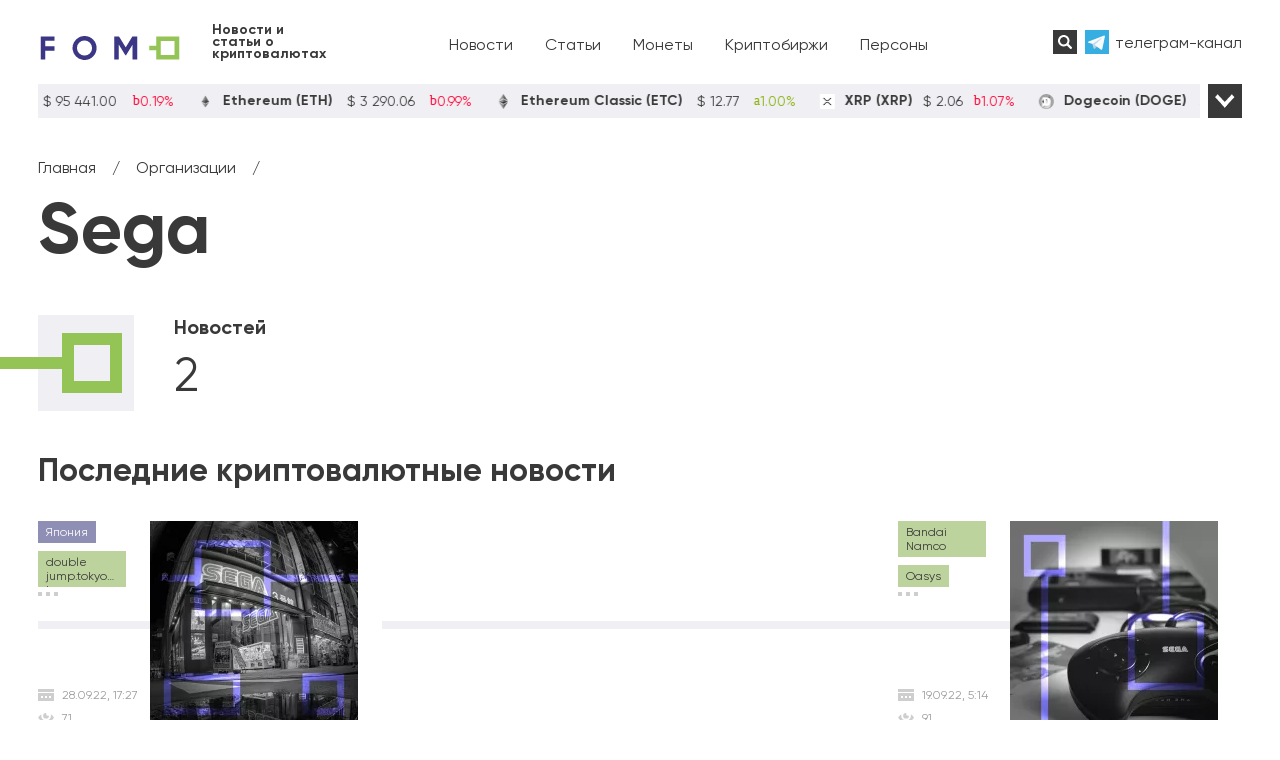

--- FILE ---
content_type: text/html; charset=UTF-8
request_url: https://fomo.press/organizations/sega
body_size: 10250
content:
<!DOCTYPE html>
<html prefix="og: https://ogp.me/ns#" lang="ru">
<head>
    <meta charset="utf-8" />
    <meta name="viewport" content="width=device-width, initial-scale=1">
    <title>Sega: новости криптовалют, NFT и блокчейна</title><link rel="stylesheet" href="https://fomo.press/wp-content/cache/min/1/1815d4615b6617c512838b49cd4e750a.css" media="all" data-minify="1" />    <meta name="description" content="Последние новости криптовалют Sega. Информация об отношении к развитию криптовалют, блокчейну, регулированию и NFT технологиям." />    <meta property="og:type" content="article" /><meta property="og:url" content="https://fomo.press/organizations/sega" /><meta property="og:title" content="Sega: новости криптовалют, NFT и блокчейна" /><meta property="og:description" content="Последние новости криптовалют Sega. Информация об отношении к развитию криптовалют, блокчейну, регулированию и NFT технологиям." /><meta property="og:image" content="https://fomo.press/wp-content/themes/fomo/img/fomo.jpg" />    <link rel="canonical" href="https://fomo.press/organizations/sega" />    
    <link rel="icon" href="https://fomo.press/favicon.svg" type="image/svg+xml">
    <meta name='robots' content='max-image-preview:large' />
<style id='wp-img-auto-sizes-contain-inline-css' type='text/css'>
img:is([sizes=auto i],[sizes^="auto," i]){contain-intrinsic-size:3000px 1500px}
/*# sourceURL=wp-img-auto-sizes-contain-inline-css */
</style>
<style id='classic-theme-styles-inline-css' type='text/css'>
/*! This file is auto-generated */
.wp-block-button__link{color:#fff;background-color:#32373c;border-radius:9999px;box-shadow:none;text-decoration:none;padding:calc(.667em + 2px) calc(1.333em + 2px);font-size:1.125em}.wp-block-file__button{background:#32373c;color:#fff;text-decoration:none}
/*# sourceURL=/wp-includes/css/classic-themes.min.css */
</style>










<script type="text/javascript" src="https://fomo.press/wp-includes/js/jquery/jquery.min.js" id="jquery-core-js"></script>
<script type="text/javascript" id="seo-automated-link-building-js-extra">
/* <![CDATA[ */
var seoAutomatedLinkBuilding = {"ajaxUrl":"https://fomo.press/wp-admin/admin-ajax.php"};
//# sourceURL=seo-automated-link-building-js-extra
/* ]]> */
</script>
<script data-minify="1" type="text/javascript" src="https://fomo.press/wp-content/cache/min/1/wp-content/plugins/seo-automated-link-building/js/seo-automated-link-building.js?ver=1763653790" id="seo-automated-link-building-js"></script>
<style>.pseudo-clearfy-link { color: #008acf; cursor: pointer;}.pseudo-clearfy-link:hover { text-decoration: none;}</style>
<link rel="preload" as="font" href="https://fomo.press/wp-content/themes/fomo/fonts/Gilroy-Regular.woff" crossorigin>
<link rel="preload" as="font" href="https://fomo.press/wp-content/themes/fomo/fonts/Gilroy-Regular.ttf" crossorigin>
<link rel="preload" as="font" href="https://fomo.press/wp-content/themes/fomo/fonts/Gilroy-Bold.woff" crossorigin>
<link rel="preload" as="font" href="https://fomo.press/wp-content/themes/fomo/fonts/Gilroy-Bold.ttf" crossorigin><style type="text/css">.broken_link, a.broken_link {
	text-decoration: line-through;
}</style><noscript><style id="rocket-lazyload-nojs-css">.rll-youtube-player, [data-lazy-src]{display:none !important;}</style></noscript>    <!-- Yandex.Metrika counter --> <script type="text/javascript" > (function(m,e,t,r,i,k,a){m[i]=m[i]||function(){(m[i].a=m[i].a||[]).push(arguments)}; m[i].l=1*new Date(); for (var j = 0; j < document.scripts.length; j++) {if (document.scripts[j].src === r) { return; }} k=e.createElement(t),a=e.getElementsByTagName(t)[0],k.async=1,k.src=r,a.parentNode.insertBefore(k,a)}) (window, document, "script", "https://mc.yandex.ru/metrika/tag.js", "ym"); ym(90066100, "init", { clickmap:true, trackLinks:true, accurateTrackBounce:true, webvisor:true, trackHash:true }); </script> <noscript><div><img src="https://mc.yandex.ru/watch/90066100" style="position:absolute; left:-9999px;" alt="" /></div></noscript> <!-- /Yandex.Metrika counter -->
	<meta name="yandex-verification" content="42ad736287583492" />
	<meta name="google-site-verification" content="ev8-Ay_KfNz042zvOpAMPksWEj3Ow5y_7DTycBxQao8" />
<style id='global-styles-inline-css' type='text/css'>
:root{--wp--preset--aspect-ratio--square: 1;--wp--preset--aspect-ratio--4-3: 4/3;--wp--preset--aspect-ratio--3-4: 3/4;--wp--preset--aspect-ratio--3-2: 3/2;--wp--preset--aspect-ratio--2-3: 2/3;--wp--preset--aspect-ratio--16-9: 16/9;--wp--preset--aspect-ratio--9-16: 9/16;--wp--preset--color--black: #000000;--wp--preset--color--cyan-bluish-gray: #abb8c3;--wp--preset--color--white: #ffffff;--wp--preset--color--pale-pink: #f78da7;--wp--preset--color--vivid-red: #cf2e2e;--wp--preset--color--luminous-vivid-orange: #ff6900;--wp--preset--color--luminous-vivid-amber: #fcb900;--wp--preset--color--light-green-cyan: #7bdcb5;--wp--preset--color--vivid-green-cyan: #00d084;--wp--preset--color--pale-cyan-blue: #8ed1fc;--wp--preset--color--vivid-cyan-blue: #0693e3;--wp--preset--color--vivid-purple: #9b51e0;--wp--preset--gradient--vivid-cyan-blue-to-vivid-purple: linear-gradient(135deg,rgb(6,147,227) 0%,rgb(155,81,224) 100%);--wp--preset--gradient--light-green-cyan-to-vivid-green-cyan: linear-gradient(135deg,rgb(122,220,180) 0%,rgb(0,208,130) 100%);--wp--preset--gradient--luminous-vivid-amber-to-luminous-vivid-orange: linear-gradient(135deg,rgb(252,185,0) 0%,rgb(255,105,0) 100%);--wp--preset--gradient--luminous-vivid-orange-to-vivid-red: linear-gradient(135deg,rgb(255,105,0) 0%,rgb(207,46,46) 100%);--wp--preset--gradient--very-light-gray-to-cyan-bluish-gray: linear-gradient(135deg,rgb(238,238,238) 0%,rgb(169,184,195) 100%);--wp--preset--gradient--cool-to-warm-spectrum: linear-gradient(135deg,rgb(74,234,220) 0%,rgb(151,120,209) 20%,rgb(207,42,186) 40%,rgb(238,44,130) 60%,rgb(251,105,98) 80%,rgb(254,248,76) 100%);--wp--preset--gradient--blush-light-purple: linear-gradient(135deg,rgb(255,206,236) 0%,rgb(152,150,240) 100%);--wp--preset--gradient--blush-bordeaux: linear-gradient(135deg,rgb(254,205,165) 0%,rgb(254,45,45) 50%,rgb(107,0,62) 100%);--wp--preset--gradient--luminous-dusk: linear-gradient(135deg,rgb(255,203,112) 0%,rgb(199,81,192) 50%,rgb(65,88,208) 100%);--wp--preset--gradient--pale-ocean: linear-gradient(135deg,rgb(255,245,203) 0%,rgb(182,227,212) 50%,rgb(51,167,181) 100%);--wp--preset--gradient--electric-grass: linear-gradient(135deg,rgb(202,248,128) 0%,rgb(113,206,126) 100%);--wp--preset--gradient--midnight: linear-gradient(135deg,rgb(2,3,129) 0%,rgb(40,116,252) 100%);--wp--preset--font-size--small: 13px;--wp--preset--font-size--medium: 20px;--wp--preset--font-size--large: 36px;--wp--preset--font-size--x-large: 42px;--wp--preset--spacing--20: 0.44rem;--wp--preset--spacing--30: 0.67rem;--wp--preset--spacing--40: 1rem;--wp--preset--spacing--50: 1.5rem;--wp--preset--spacing--60: 2.25rem;--wp--preset--spacing--70: 3.38rem;--wp--preset--spacing--80: 5.06rem;--wp--preset--shadow--natural: 6px 6px 9px rgba(0, 0, 0, 0.2);--wp--preset--shadow--deep: 12px 12px 50px rgba(0, 0, 0, 0.4);--wp--preset--shadow--sharp: 6px 6px 0px rgba(0, 0, 0, 0.2);--wp--preset--shadow--outlined: 6px 6px 0px -3px rgb(255, 255, 255), 6px 6px rgb(0, 0, 0);--wp--preset--shadow--crisp: 6px 6px 0px rgb(0, 0, 0);}:where(.is-layout-flex){gap: 0.5em;}:where(.is-layout-grid){gap: 0.5em;}body .is-layout-flex{display: flex;}.is-layout-flex{flex-wrap: wrap;align-items: center;}.is-layout-flex > :is(*, div){margin: 0;}body .is-layout-grid{display: grid;}.is-layout-grid > :is(*, div){margin: 0;}:where(.wp-block-columns.is-layout-flex){gap: 2em;}:where(.wp-block-columns.is-layout-grid){gap: 2em;}:where(.wp-block-post-template.is-layout-flex){gap: 1.25em;}:where(.wp-block-post-template.is-layout-grid){gap: 1.25em;}.has-black-color{color: var(--wp--preset--color--black) !important;}.has-cyan-bluish-gray-color{color: var(--wp--preset--color--cyan-bluish-gray) !important;}.has-white-color{color: var(--wp--preset--color--white) !important;}.has-pale-pink-color{color: var(--wp--preset--color--pale-pink) !important;}.has-vivid-red-color{color: var(--wp--preset--color--vivid-red) !important;}.has-luminous-vivid-orange-color{color: var(--wp--preset--color--luminous-vivid-orange) !important;}.has-luminous-vivid-amber-color{color: var(--wp--preset--color--luminous-vivid-amber) !important;}.has-light-green-cyan-color{color: var(--wp--preset--color--light-green-cyan) !important;}.has-vivid-green-cyan-color{color: var(--wp--preset--color--vivid-green-cyan) !important;}.has-pale-cyan-blue-color{color: var(--wp--preset--color--pale-cyan-blue) !important;}.has-vivid-cyan-blue-color{color: var(--wp--preset--color--vivid-cyan-blue) !important;}.has-vivid-purple-color{color: var(--wp--preset--color--vivid-purple) !important;}.has-black-background-color{background-color: var(--wp--preset--color--black) !important;}.has-cyan-bluish-gray-background-color{background-color: var(--wp--preset--color--cyan-bluish-gray) !important;}.has-white-background-color{background-color: var(--wp--preset--color--white) !important;}.has-pale-pink-background-color{background-color: var(--wp--preset--color--pale-pink) !important;}.has-vivid-red-background-color{background-color: var(--wp--preset--color--vivid-red) !important;}.has-luminous-vivid-orange-background-color{background-color: var(--wp--preset--color--luminous-vivid-orange) !important;}.has-luminous-vivid-amber-background-color{background-color: var(--wp--preset--color--luminous-vivid-amber) !important;}.has-light-green-cyan-background-color{background-color: var(--wp--preset--color--light-green-cyan) !important;}.has-vivid-green-cyan-background-color{background-color: var(--wp--preset--color--vivid-green-cyan) !important;}.has-pale-cyan-blue-background-color{background-color: var(--wp--preset--color--pale-cyan-blue) !important;}.has-vivid-cyan-blue-background-color{background-color: var(--wp--preset--color--vivid-cyan-blue) !important;}.has-vivid-purple-background-color{background-color: var(--wp--preset--color--vivid-purple) !important;}.has-black-border-color{border-color: var(--wp--preset--color--black) !important;}.has-cyan-bluish-gray-border-color{border-color: var(--wp--preset--color--cyan-bluish-gray) !important;}.has-white-border-color{border-color: var(--wp--preset--color--white) !important;}.has-pale-pink-border-color{border-color: var(--wp--preset--color--pale-pink) !important;}.has-vivid-red-border-color{border-color: var(--wp--preset--color--vivid-red) !important;}.has-luminous-vivid-orange-border-color{border-color: var(--wp--preset--color--luminous-vivid-orange) !important;}.has-luminous-vivid-amber-border-color{border-color: var(--wp--preset--color--luminous-vivid-amber) !important;}.has-light-green-cyan-border-color{border-color: var(--wp--preset--color--light-green-cyan) !important;}.has-vivid-green-cyan-border-color{border-color: var(--wp--preset--color--vivid-green-cyan) !important;}.has-pale-cyan-blue-border-color{border-color: var(--wp--preset--color--pale-cyan-blue) !important;}.has-vivid-cyan-blue-border-color{border-color: var(--wp--preset--color--vivid-cyan-blue) !important;}.has-vivid-purple-border-color{border-color: var(--wp--preset--color--vivid-purple) !important;}.has-vivid-cyan-blue-to-vivid-purple-gradient-background{background: var(--wp--preset--gradient--vivid-cyan-blue-to-vivid-purple) !important;}.has-light-green-cyan-to-vivid-green-cyan-gradient-background{background: var(--wp--preset--gradient--light-green-cyan-to-vivid-green-cyan) !important;}.has-luminous-vivid-amber-to-luminous-vivid-orange-gradient-background{background: var(--wp--preset--gradient--luminous-vivid-amber-to-luminous-vivid-orange) !important;}.has-luminous-vivid-orange-to-vivid-red-gradient-background{background: var(--wp--preset--gradient--luminous-vivid-orange-to-vivid-red) !important;}.has-very-light-gray-to-cyan-bluish-gray-gradient-background{background: var(--wp--preset--gradient--very-light-gray-to-cyan-bluish-gray) !important;}.has-cool-to-warm-spectrum-gradient-background{background: var(--wp--preset--gradient--cool-to-warm-spectrum) !important;}.has-blush-light-purple-gradient-background{background: var(--wp--preset--gradient--blush-light-purple) !important;}.has-blush-bordeaux-gradient-background{background: var(--wp--preset--gradient--blush-bordeaux) !important;}.has-luminous-dusk-gradient-background{background: var(--wp--preset--gradient--luminous-dusk) !important;}.has-pale-ocean-gradient-background{background: var(--wp--preset--gradient--pale-ocean) !important;}.has-electric-grass-gradient-background{background: var(--wp--preset--gradient--electric-grass) !important;}.has-midnight-gradient-background{background: var(--wp--preset--gradient--midnight) !important;}.has-small-font-size{font-size: var(--wp--preset--font-size--small) !important;}.has-medium-font-size{font-size: var(--wp--preset--font-size--medium) !important;}.has-large-font-size{font-size: var(--wp--preset--font-size--large) !important;}.has-x-large-font-size{font-size: var(--wp--preset--font-size--x-large) !important;}
/*# sourceURL=global-styles-inline-css */
</style>
<style id='mcw-custom-inline-css' type='text/css'>
#mcw-463 .cc-coin { color: #393939; } #mcw-463 .cc-ticker { background-color: #f0eff4; }
/*# sourceURL=mcw-custom-inline-css */
</style>
</head>
<body class="archive archive-news" itemscope="itemscope" itemtype="https://schema.org/WebPage">
<div class="header" itemscope itemtype="https://schema.org/WPHeader">
    <div class="wrapper">
        <div class="header-item header-logo">
                    <a itemprop="url" href="/" title="fomo.press">
                <img width="144" height="24" class="logo" src="data:image/svg+xml,%3Csvg%20xmlns='http://www.w3.org/2000/svg'%20viewBox='0%200%20144%2024'%3E%3C/svg%3E" alt="fomo.press" data-lazy-src="https://fomo.press/wp-content/themes/fomo/img/logo.svg"><noscript><img width="144" height="24" class="logo" src="https://fomo.press/wp-content/themes/fomo/img/logo.svg" alt="fomo.press"></noscript>
                <span class="slogan">Новости и статьи о криптовалютах</span>
            </a>
                </div>
        <div class="header-item header-menu" itemscope itemtype="https://schema.org/SiteNavigationElement">
            <div class="menu-topmenu-container"><ul id="menu-topmenu" class="menu"><li itemprop="name"><a itemprop="url" href="https://fomo.press/news">Новости</a></li>
<li itemprop="name"><a itemprop="url" href="https://fomo.press/posts">Статьи</a></li>
<li itemprop="name"><a itemprop="url" href="https://fomo.press/coins">Монеты</a></li>
<li itemprop="name"><a itemprop="url" href="https://fomo.press/exchanges">Криптобиржи</a></li>
<li itemprop="name"><a itemprop="url" href="https://fomo.press/persons">Персоны</a></li>
<li itemprop="name"><a itemprop="url" href="https://fomo.press/organizations">Организации</a></li>
<li itemprop="name"><a itemprop="url" href="https://fomo.press/countries">Страны</a></li>
</ul></div>        </div>
        <div class="header-search">
            <form role="search" method="get" class="search-form" action="https://fomo.press/">
                <input class="search-form__input" type="text" value="" name="s" id="s" placeholder="Поиск..." autocomplete="off" />
                <input class="submit" type="submit" value="Поиск" />
            </form>
        </div>
        <div class="header-social social-icons">
                    <a class="social-tg" target="_blank" href="https://t.me/fomopress">телеграм-канал</a>
                </div>
    </div>
</div>
<div class="wrapper coins-widget">
    <div class="cryptoboxes" id="mcw-463" data-realtime="on"><div class="mcw-ticker mcw-ticker-1 mcw-same" data-speed="70"><div class="cc-ticker mcw-custom-theme"><div class="cc-stats"><div class="cc-coin"><div><img class="coin-img" alt="bitcoin" src="data:image/svg+xml,%3Csvg%20xmlns='http://www.w3.org/2000/svg'%20viewBox='0%200%200%2025'%3E%3C/svg%3E" height="25" data-lazy-src="https://coin-images.coingecko.com/coins/images/1/thumb/bitcoin.png" /><noscript><img class="coin-img" alt="bitcoin" src="https://coin-images.coingecko.com/coins/images/1/thumb/bitcoin.png" height="25" /></noscript></div>Bitcoin (BTC) <span data-price="95441.00000000000000" data-live-price="bitcoin" data-rate="1" data-currency="USD" style="width: 10ch !important;text-align:center;margin-left:1ch;"><b class="fiat-symbol">$</b> <span>95 441.00</span></span><span data-live-change="BTC" class="mcw-down"><span class="micon-arrow-down"></span> <span>0.19%</span></span></div><div class="cc-coin"><div><img class="coin-img" alt="ethereum" src="data:image/svg+xml,%3Csvg%20xmlns='http://www.w3.org/2000/svg'%20viewBox='0%200%200%2025'%3E%3C/svg%3E" height="25" data-lazy-src="https://coin-images.coingecko.com/coins/images/279/thumb/ethereum.png" /><noscript><img class="coin-img" alt="ethereum" src="https://coin-images.coingecko.com/coins/images/279/thumb/ethereum.png" height="25" /></noscript></div>Ethereum (ETH) <span data-price="3290.05999999999995" data-live-price="ethereum" data-rate="1" data-currency="USD" style="width: 9ch !important;text-align:center;margin-left:1ch;"><b class="fiat-symbol">$</b> <span>3 290.06</span></span><span data-live-change="ETH" class="mcw-down"><span class="micon-arrow-down"></span> <span>0.99%</span></span></div><div class="cc-coin"><div><img class="coin-img" alt="ethereum-classic" src="data:image/svg+xml,%3Csvg%20xmlns='http://www.w3.org/2000/svg'%20viewBox='0%200%200%2025'%3E%3C/svg%3E" height="25" data-lazy-src="https://coin-images.coingecko.com/coins/images/453/thumb/ethereum-classic-logo.png" /><noscript><img class="coin-img" alt="ethereum-classic" src="https://coin-images.coingecko.com/coins/images/453/thumb/ethereum-classic-logo.png" height="25" /></noscript></div>Ethereum Classic (ETC) <span data-price="12.77000000000000" data-live-price="ethereum-classic" data-rate="1" data-currency="USD" style="width: 6ch !important;text-align:center;margin-left:1ch;"><b class="fiat-symbol">$</b> <span>12.77</span></span><span data-live-change="ETC" class="mcw-up"><span class="micon-arrow-up"></span> <span>1.00%</span></span></div><div class="cc-coin"><div><img class="coin-img" alt="xrp" src="data:image/svg+xml,%3Csvg%20xmlns='http://www.w3.org/2000/svg'%20viewBox='0%200%200%2025'%3E%3C/svg%3E" height="25" data-lazy-src="https://coin-images.coingecko.com/coins/images/44/thumb/xrp-symbol-white-128.png" /><noscript><img class="coin-img" alt="xrp" src="https://coin-images.coingecko.com/coins/images/44/thumb/xrp-symbol-white-128.png" height="25" /></noscript></div>XRP (XRP) <span data-price="2.06000000000000" data-live-price="ripple" data-rate="1" data-currency="USD" style="width: 5ch !important;text-align:center;margin-left:1ch;"><b class="fiat-symbol">$</b> <span>2.06</span></span><span data-live-change="XRP" class="mcw-down"><span class="micon-arrow-down"></span> <span>1.07%</span></span></div><div class="cc-coin"><div><img class="coin-img" alt="dogecoin" src="data:image/svg+xml,%3Csvg%20xmlns='http://www.w3.org/2000/svg'%20viewBox='0%200%200%2025'%3E%3C/svg%3E" height="25" data-lazy-src="https://coin-images.coingecko.com/coins/images/5/thumb/dogecoin.png" /><noscript><img class="coin-img" alt="dogecoin" src="https://coin-images.coingecko.com/coins/images/5/thumb/dogecoin.png" height="25" /></noscript></div>Dogecoin (DOGE) <span data-price="0.13805500000000" data-live-price="dogecoin" data-rate="1" data-currency="USD" style="width: 9ch !important;text-align:center;margin-left:1ch;"><b class="fiat-symbol">$</b> <span>0.138055</span></span><span data-live-change="DOGE" class="mcw-down"><span class="micon-arrow-down"></span> <span>1.60%</span></span></div><div class="cc-coin"><div><img class="coin-img" alt="cardano" src="data:image/svg+xml,%3Csvg%20xmlns='http://www.w3.org/2000/svg'%20viewBox='0%200%200%2025'%3E%3C/svg%3E" height="25" data-lazy-src="https://coin-images.coingecko.com/coins/images/975/thumb/cardano.png" /><noscript><img class="coin-img" alt="cardano" src="https://coin-images.coingecko.com/coins/images/975/thumb/cardano.png" height="25" /></noscript></div>Cardano (ADA) <span data-price="0.39545100000000" data-live-price="cardano" data-rate="1" data-currency="USD" style="width: 9ch !important;text-align:center;margin-left:1ch;"><b class="fiat-symbol">$</b> <span>0.395451</span></span><span data-live-change="ADA" class="mcw-up"><span class="micon-arrow-up"></span> <span>0.39%</span></span></div><div class="cc-coin"><div><img class="coin-img" alt="solana" src="data:image/svg+xml,%3Csvg%20xmlns='http://www.w3.org/2000/svg'%20viewBox='0%200%200%2025'%3E%3C/svg%3E" height="25" data-lazy-src="https://coin-images.coingecko.com/coins/images/4128/thumb/solana.png" /><noscript><img class="coin-img" alt="solana" src="https://coin-images.coingecko.com/coins/images/4128/thumb/solana.png" height="25" /></noscript></div>Solana (SOL) <span data-price="144.28999999999999" data-live-price="solana" data-rate="1" data-currency="USD" style="width: 7ch !important;text-align:center;margin-left:1ch;"><b class="fiat-symbol">$</b> <span>144.29</span></span><span data-live-change="SOL" class="mcw-up"><span class="micon-arrow-up"></span> <span>1.14%</span></span></div><div class="cc-coin"><div><img class="coin-img" alt="polkadot" src="data:image/svg+xml,%3Csvg%20xmlns='http://www.w3.org/2000/svg'%20viewBox='0%200%200%2025'%3E%3C/svg%3E" height="25" data-lazy-src="https://coin-images.coingecko.com/coins/images/12171/thumb/polkadot.jpg" /><noscript><img class="coin-img" alt="polkadot" src="https://coin-images.coingecko.com/coins/images/12171/thumb/polkadot.jpg" height="25" /></noscript></div>Polkadot (DOT) <span data-price="2.13000000000000" data-live-price="polkadot" data-rate="1" data-currency="USD" style="width: 5ch !important;text-align:center;margin-left:1ch;"><b class="fiat-symbol">$</b> <span>2.13</span></span><span data-live-change="DOT" class="mcw-up"><span class="micon-arrow-up"></span> <span>0.27%</span></span></div><div class="cc-coin"><div><img class="coin-img" alt="litecoin" src="data:image/svg+xml,%3Csvg%20xmlns='http://www.w3.org/2000/svg'%20viewBox='0%200%200%2025'%3E%3C/svg%3E" height="25" data-lazy-src="https://coin-images.coingecko.com/coins/images/2/thumb/litecoin.png" /><noscript><img class="coin-img" alt="litecoin" src="https://coin-images.coingecko.com/coins/images/2/thumb/litecoin.png" height="25" /></noscript></div>Litecoin (LTC) <span data-price="75.45000000000000" data-live-price="litecoin" data-rate="1" data-currency="USD" style="width: 6ch !important;text-align:center;margin-left:1ch;"><b class="fiat-symbol">$</b> <span>75.45</span></span><span data-live-change="LTC" class="mcw-up"><span class="micon-arrow-up"></span> <span>4.71%</span></span></div><div class="cc-coin"><div><img class="coin-img" alt="tron" src="data:image/svg+xml,%3Csvg%20xmlns='http://www.w3.org/2000/svg'%20viewBox='0%200%200%2025'%3E%3C/svg%3E" height="25" data-lazy-src="https://coin-images.coingecko.com/coins/images/1094/thumb/tron-logo.png" /><noscript><img class="coin-img" alt="tron" src="https://coin-images.coingecko.com/coins/images/1094/thumb/tron-logo.png" height="25" /></noscript></div>TRON (TRX) <span data-price="0.30956600000000" data-live-price="tron" data-rate="1" data-currency="USD" style="width: 9ch !important;text-align:center;margin-left:1ch;"><b class="fiat-symbol">$</b> <span>0.309566</span></span><span data-live-change="TRX" class="mcw-down"><span class="micon-arrow-down"></span> <span>0.58%</span></span></div><div class="cc-coin"><div><img class="coin-img" alt="cosmos" src="data:image/svg+xml,%3Csvg%20xmlns='http://www.w3.org/2000/svg'%20viewBox='0%200%200%2025'%3E%3C/svg%3E" height="25" data-lazy-src="https://coin-images.coingecko.com/coins/images/1481/thumb/cosmos_hub.png" /><noscript><img class="coin-img" alt="cosmos" src="https://coin-images.coingecko.com/coins/images/1481/thumb/cosmos_hub.png" height="25" /></noscript></div>Cosmos Hub (ATOM) <span data-price="2.50000000000000" data-live-price="cosmos-hub" data-rate="1" data-currency="USD" style="width: 5ch !important;text-align:center;margin-left:1ch;"><b class="fiat-symbol">$</b> <span>2.50</span></span><span data-live-change="ATOM" class="mcw-up"><span class="micon-arrow-up"></span> <span>0.95%</span></span></div><div class="cc-coin"><div><img class="coin-img" alt="near" src="data:image/svg+xml,%3Csvg%20xmlns='http://www.w3.org/2000/svg'%20viewBox='0%200%200%2025'%3E%3C/svg%3E" height="25" data-lazy-src="https://coin-images.coingecko.com/coins/images/10365/thumb/near.jpg" /><noscript><img class="coin-img" alt="near" src="https://coin-images.coingecko.com/coins/images/10365/thumb/near.jpg" height="25" /></noscript></div>NEAR Protocol (NEAR) <span data-price="1.74000000000000" data-live-price="near-protocol" data-rate="1" data-currency="USD" style="width: 5ch !important;text-align:center;margin-left:1ch;"><b class="fiat-symbol">$</b> <span>1.74</span></span><span data-live-change="NEAR" class="mcw-up"><span class="micon-arrow-up"></span> <span>0.83%</span></span></div><div class="cc-coin"><div><img class="coin-img" alt="dash" src="data:image/svg+xml,%3Csvg%20xmlns='http://www.w3.org/2000/svg'%20viewBox='0%200%200%2025'%3E%3C/svg%3E" height="25" data-lazy-src="https://coin-images.coingecko.com/coins/images/19/thumb/dash-logo.png" /><noscript><img class="coin-img" alt="dash" src="https://coin-images.coingecko.com/coins/images/19/thumb/dash-logo.png" height="25" /></noscript></div>Dash (DASH) <span data-price="83.34000000000000" data-live-price="dash" data-rate="1" data-currency="USD" style="width: 6ch !important;text-align:center;margin-left:1ch;"><b class="fiat-symbol">$</b> <span>83.34</span></span><span data-live-change="DASH" class="mcw-up"><span class="micon-arrow-up"></span> <span>2.45%</span></span></div><div class="cc-coin"><div><img class="coin-img" alt="shiba-inu" src="data:image/svg+xml,%3Csvg%20xmlns='http://www.w3.org/2000/svg'%20viewBox='0%200%200%2025'%3E%3C/svg%3E" height="25" data-lazy-src="https://coin-images.coingecko.com/coins/images/11939/thumb/shiba.png" /><noscript><img class="coin-img" alt="shiba-inu" src="https://coin-images.coingecko.com/coins/images/11939/thumb/shiba.png" height="25" /></noscript></div>Shiba Inu (SHIB) <span data-price="0.00000857000000" data-live-price="shiba-inu" data-rate="1" data-currency="USD" style="width: 9ch !important;text-align:center;margin-left:1ch;"><b class="fiat-symbol">$</b> <span>0.000009</span></span><span data-live-change="SHIB" class="mcw-up"><span class="micon-arrow-up"></span> <span>1.49%</span></span></div></div></div></div></div>    <span class="all-coins-widget-button all-coins-widget-button-open"></span>
    <span class="all-coins-widget-button all-coins-widget-button-close"></span>
</div><div class="section wrapper post-header">
    <ul itemscope itemtype="https://schema.org/BreadcrumbList" class="breadcrumbs"><li itemprop="itemListElement" itemscope itemtype="https://schema.org/ListItem" class="item"><a itemprop="item" href="https://fomo.press" class="link"><span itemprop="name">Главная</span></a><meta itemprop="position" content="1" /></li><li class="separator">/</li><li itemprop="itemListElement" itemscope itemtype="https://schema.org/ListItem" class="item"><a itemprop="item" href="https://fomo.press/organizations" class="link"><span itemprop="name">Организации</span></a><meta itemprop="position" content="2" /></li><li class="separator">/</li></ul>    <h1>Sega</h1>
</div>
<div class="section wrapper persons-info">
        <div class="persons-info-image">
        <span class="persons-info-image-inner"></span>
    </div>
        <div class="persons-info-counts">
        <span class="persons-info-counts-title">Новостей</span>
        <span class="persons-info-counts-count">2</span>
    </div>
    <div class="persons-info-description">
        <p></p>
    </div>
</div>
<div class="section wrapper">
    <span class="another-title">Последние криптовалютные новости</span>
    <div class="news208">
            <div class="news208-item">
            <div class="news208-item-inner">
                <div class="news208-item-info">
                    <div class="tags-info">
                        <span class="tags-info-item country-item">Япония</span><span class="tags-info-item organization-item">double jump.tokyo Inc</span><span class="tags-info-item three-dots"></span>                    </div>
                    <div class="news208-item-info-inner">
                        <span class="news208-item-info-date">28.09.22, 17:27</span>
                        <span class="news208-item-info-view"><div class="post-views content-post post-1115 entry-meta">
				<span class="post-views-count">71</span>
			</div></span>
                    </div>
                </div>
                <div class="news208-item-image">
					                    <img width="208" height="208" src="data:image/svg+xml,%3Csvg%20xmlns='http://www.w3.org/2000/svg'%20viewBox='0%200%20208%20208'%3E%3C/svg%3E" alt="Sega объявила о старте работы над своей первой блокчейн-игрой" data-lazy-src="https://fomo.press/wp-content/webp-express/webp-images/doc-root/wp-content/uploads/2022/09/sega-obyavila-o-starte-raboty-nad-svoey-pervoy-blokcheyn-igroy-208x208.jpg.webp"><noscript><img width="208" height="208" src="https://fomo.press/wp-content/webp-express/webp-images/doc-root/wp-content/uploads/2022/09/sega-obyavila-o-starte-raboty-nad-svoey-pervoy-blokcheyn-igroy-208x208.jpg.webp" alt="Sega объявила о старте работы над своей первой блокчейн-игрой"></noscript>
                </div>
            </div>
            <a href="https://fomo.press/news/sega-obyavila-o-starte-raboty-nad-svoey-pervoy-blokcheyn-igroy">Sega объявила о старте работы над своей первой блокчейн-игрой</a>
        </div>
            <div class="news208-item">
            <div class="news208-item-inner">
                <div class="news208-item-info">
                    <div class="tags-info">
                        <span class="tags-info-item organization-item">Bandai Namco</span><span class="tags-info-item organization-item">Oasys</span><span class="tags-info-item three-dots"></span>                    </div>
                    <div class="news208-item-info-inner">
                        <span class="news208-item-info-date">19.09.22, 5:14</span>
                        <span class="news208-item-info-view"><div class="post-views content-post post-877 entry-meta">
				<span class="post-views-count">91</span>
			</div></span>
                    </div>
                </div>
                <div class="news208-item-image">
					                    <img width="208" height="208" src="data:image/svg+xml,%3Csvg%20xmlns='http://www.w3.org/2000/svg'%20viewBox='0%200%20208%20208'%3E%3C/svg%3E" alt="Bandai Namco, Square Enix и SEGA заинтересованы в разработке блокчейн-игр" data-lazy-src="https://fomo.press/wp-content/webp-express/webp-images/doc-root/wp-content/uploads/2022/09/bandai-namco-square-enix-i-sega-zainteresovany-v-razrabotke-blokcheyn-igr-208x208.jpg.webp"><noscript><img width="208" height="208" src="https://fomo.press/wp-content/webp-express/webp-images/doc-root/wp-content/uploads/2022/09/bandai-namco-square-enix-i-sega-zainteresovany-v-razrabotke-blokcheyn-igr-208x208.jpg.webp" alt="Bandai Namco, Square Enix и SEGA заинтересованы в разработке блокчейн-игр"></noscript>
                </div>
            </div>
            <a href="https://fomo.press/news/bandai-namco-square-enix-i-sega-zainteresovany-v-razrabotke-blokcheyn-igr">Bandai Namco, Square Enix и SEGA заинтересованы в разработке блокчейн-игр</a>
        </div>
        </div>
</div>
<div itemscope itemtype="https://schema.org/WPFooter" class="footer">
    <div class="wrapper">
        <div class="footer-item footer-menu">
            <div class="menu-footermenu-container"><ul id="menu-footermenu" class="menu"><li itemprop="name"><a itemprop="url" href="https://fomo.press/news">Новости</a></li>
<li itemprop="name"><a itemprop="url" href="https://fomo.press/posts">Статьи</a></li>
<li itemprop="name"><a itemprop="url" href="https://fomo.press/coins">Монеты</a></li>
<li itemprop="name"><a itemprop="url" href="https://fomo.press/exchanges">Криптобиржи</a></li>
<li itemprop="name"><a itemprop="url" href="https://fomo.press/countries">Страны</a></li>
<li itemprop="name"><a itemprop="url" href="https://fomo.press/persons">Персоны</a></li>
<li itemprop="name"><a itemprop="url" href="https://fomo.press/organizations">Организации</a></li>
<li itemprop="name"><a itemprop="url" href="https://fomo.press/press-releases">Пресс-релизы</a></li>
</ul></div>            <div class="footer-bottom">
                
            </div>
        </div>
        <div class="footer-item footer-second">
            <div class="footer-social">
                                    <a class="social-tg" target="_blank" href="https://t.me/fomopress"></a>                        <a class="social-dzen" target="_blank" href="https://zen.yandex.ru/fomopress"></a>            </div>
            <span class="branding">FOMO</span>
        </div>
    </div>
</div>

<span class="menu-open icon-menu"></span>
<span class="menu-close icon-close"></span>
<div class="fadeblock"></div>

<div class="all-coins-widget all-coins-widget-hide">
    <div class="cryptoboxes mcw-table light" id="mcw-465" data-realtime="on"><div class="title-bar">Table</div><table class="mcw-datatable dataTable display nowrap" style="width: 100%" data-length="50" data-total="13488"><thead><tr><th class="col-rank text-left" data-col=rank>#</th><th class="col-name text-left" data-col=name>Монета</th><th class="col-price_usd" data-col=price_usd>Цена</th><th class="col-percent_change_24h" data-col=percent_change_24h>Изменение</th><th class="col-volume_usd_24h" data-col=volume_usd_24h>Объем (24ч)</th><th class="col-market_cap_usd" data-col=market_cap_usd>Капитализация</th><th class="col-weekly" data-col=weekly>Последние 24ч</th></tr></thead><tbody></tbody></table></div></div>

<div class="wrapper">
</div>

<script type="speculationrules">
{"prefetch":[{"source":"document","where":{"and":[{"href_matches":"/*"},{"not":{"href_matches":["/wp-*.php","/wp-admin/*","/wp-content/uploads/*","/wp-content/*","/wp-content/plugins/*","/wp-content/themes/fomo/*","/*\\?(.+)"]}},{"not":{"selector_matches":"a[rel~=\"nofollow\"]"}},{"not":{"selector_matches":".no-prefetch, .no-prefetch a"}}]},"eagerness":"conservative"}]}
</script>
<script>var pseudo_links = document.querySelectorAll(".pseudo-clearfy-link");for (var i=0;i<pseudo_links.length;i++ ) { pseudo_links[i].addEventListener("click", function(e){   window.open( e.target.getAttribute("data-uri") ); }); }</script><script type="text/javascript" id="rocket-browser-checker-js-after">
/* <![CDATA[ */
"use strict";var _createClass=function(){function defineProperties(target,props){for(var i=0;i<props.length;i++){var descriptor=props[i];descriptor.enumerable=descriptor.enumerable||!1,descriptor.configurable=!0,"value"in descriptor&&(descriptor.writable=!0),Object.defineProperty(target,descriptor.key,descriptor)}}return function(Constructor,protoProps,staticProps){return protoProps&&defineProperties(Constructor.prototype,protoProps),staticProps&&defineProperties(Constructor,staticProps),Constructor}}();function _classCallCheck(instance,Constructor){if(!(instance instanceof Constructor))throw new TypeError("Cannot call a class as a function")}var RocketBrowserCompatibilityChecker=function(){function RocketBrowserCompatibilityChecker(options){_classCallCheck(this,RocketBrowserCompatibilityChecker),this.passiveSupported=!1,this._checkPassiveOption(this),this.options=!!this.passiveSupported&&options}return _createClass(RocketBrowserCompatibilityChecker,[{key:"_checkPassiveOption",value:function(self){try{var options={get passive(){return!(self.passiveSupported=!0)}};window.addEventListener("test",null,options),window.removeEventListener("test",null,options)}catch(err){self.passiveSupported=!1}}},{key:"initRequestIdleCallback",value:function(){!1 in window&&(window.requestIdleCallback=function(cb){var start=Date.now();return setTimeout(function(){cb({didTimeout:!1,timeRemaining:function(){return Math.max(0,50-(Date.now()-start))}})},1)}),!1 in window&&(window.cancelIdleCallback=function(id){return clearTimeout(id)})}},{key:"isDataSaverModeOn",value:function(){return"connection"in navigator&&!0===navigator.connection.saveData}},{key:"supportsLinkPrefetch",value:function(){var elem=document.createElement("link");return elem.relList&&elem.relList.supports&&elem.relList.supports("prefetch")&&window.IntersectionObserver&&"isIntersecting"in IntersectionObserverEntry.prototype}},{key:"isSlowConnection",value:function(){return"connection"in navigator&&"effectiveType"in navigator.connection&&("2g"===navigator.connection.effectiveType||"slow-2g"===navigator.connection.effectiveType)}}]),RocketBrowserCompatibilityChecker}();
//# sourceURL=rocket-browser-checker-js-after
/* ]]> */
</script>
<script type="text/javascript" id="rocket-preload-links-js-extra">
/* <![CDATA[ */
var RocketPreloadLinksConfig = {"excludeUris":"/(?:.+/)?feed(?:/(?:.+/?)?)?$|/(?:.+/)?embed/|/(index\\.php/)?wp\\-json(/.*|$)|/refer/|/go/|/recommend/|/recommends/","usesTrailingSlash":"","imageExt":"jpg|jpeg|gif|png|tiff|bmp|webp|avif|pdf|doc|docx|xls|xlsx|php","fileExt":"jpg|jpeg|gif|png|tiff|bmp|webp|avif|pdf|doc|docx|xls|xlsx|php|html|htm","siteUrl":"https://fomo.press","onHoverDelay":"100","rateThrottle":"3"};
//# sourceURL=rocket-preload-links-js-extra
/* ]]> */
</script>
<script type="text/javascript" id="rocket-preload-links-js-after">
/* <![CDATA[ */
(function() {
"use strict";var r="function"==typeof Symbol&&"symbol"==typeof Symbol.iterator?function(e){return typeof e}:function(e){return e&&"function"==typeof Symbol&&e.constructor===Symbol&&e!==Symbol.prototype?"symbol":typeof e},e=function(){function i(e,t){for(var n=0;n<t.length;n++){var i=t[n];i.enumerable=i.enumerable||!1,i.configurable=!0,"value"in i&&(i.writable=!0),Object.defineProperty(e,i.key,i)}}return function(e,t,n){return t&&i(e.prototype,t),n&&i(e,n),e}}();function i(e,t){if(!(e instanceof t))throw new TypeError("Cannot call a class as a function")}var t=function(){function n(e,t){i(this,n),this.browser=e,this.config=t,this.options=this.browser.options,this.prefetched=new Set,this.eventTime=null,this.threshold=1111,this.numOnHover=0}return e(n,[{key:"init",value:function(){!this.browser.supportsLinkPrefetch()||this.browser.isDataSaverModeOn()||this.browser.isSlowConnection()||(this.regex={excludeUris:RegExp(this.config.excludeUris,"i"),images:RegExp(".("+this.config.imageExt+")$","i"),fileExt:RegExp(".("+this.config.fileExt+")$","i")},this._initListeners(this))}},{key:"_initListeners",value:function(e){-1<this.config.onHoverDelay&&document.addEventListener("mouseover",e.listener.bind(e),e.listenerOptions),document.addEventListener("mousedown",e.listener.bind(e),e.listenerOptions),document.addEventListener("touchstart",e.listener.bind(e),e.listenerOptions)}},{key:"listener",value:function(e){var t=e.target.closest("a"),n=this._prepareUrl(t);if(null!==n)switch(e.type){case"mousedown":case"touchstart":this._addPrefetchLink(n);break;case"mouseover":this._earlyPrefetch(t,n,"mouseout")}}},{key:"_earlyPrefetch",value:function(t,e,n){var i=this,r=setTimeout(function(){if(r=null,0===i.numOnHover)setTimeout(function(){return i.numOnHover=0},1e3);else if(i.numOnHover>i.config.rateThrottle)return;i.numOnHover++,i._addPrefetchLink(e)},this.config.onHoverDelay);t.addEventListener(n,function e(){t.removeEventListener(n,e,{passive:!0}),null!==r&&(clearTimeout(r),r=null)},{passive:!0})}},{key:"_addPrefetchLink",value:function(i){return this.prefetched.add(i.href),new Promise(function(e,t){var n=document.createElement("link");n.rel="prefetch",n.href=i.href,n.onload=e,n.onerror=t,document.head.appendChild(n)}).catch(function(){})}},{key:"_prepareUrl",value:function(e){if(null===e||"object"!==(void 0===e?"undefined":r(e))||!1 in e||-1===["http:","https:"].indexOf(e.protocol))return null;var t=e.href.substring(0,this.config.siteUrl.length),n=this._getPathname(e.href,t),i={original:e.href,protocol:e.protocol,origin:t,pathname:n,href:t+n};return this._isLinkOk(i)?i:null}},{key:"_getPathname",value:function(e,t){var n=t?e.substring(this.config.siteUrl.length):e;return n.startsWith("/")||(n="/"+n),this._shouldAddTrailingSlash(n)?n+"/":n}},{key:"_shouldAddTrailingSlash",value:function(e){return this.config.usesTrailingSlash&&!e.endsWith("/")&&!this.regex.fileExt.test(e)}},{key:"_isLinkOk",value:function(e){return null!==e&&"object"===(void 0===e?"undefined":r(e))&&(!this.prefetched.has(e.href)&&e.origin===this.config.siteUrl&&-1===e.href.indexOf("?")&&-1===e.href.indexOf("#")&&!this.regex.excludeUris.test(e.href)&&!this.regex.images.test(e.href))}}],[{key:"run",value:function(){"undefined"!=typeof RocketPreloadLinksConfig&&new n(new RocketBrowserCompatibilityChecker({capture:!0,passive:!0}),RocketPreloadLinksConfig).init()}}]),n}();t.run();
}());

//# sourceURL=rocket-preload-links-js-after
/* ]]> */
</script>
<script type="text/javascript" src="https://fomo.press/wp-content/plugins/wp-featherlight/js/wpFeatherlight.pkgd.min.js" id="wp-featherlight-js"></script>
<script data-minify="1" type="text/javascript" src="https://fomo.press/wp-content/cache/min/1/wp-content/plugins/massive-cryptocurrency-widgets/assets/public/js/socket.io.js?ver=1763640101" id="mcw-crypto-socket-io-js"></script>
<script type="text/javascript" src="https://fomo.press/wp-content/plugins/massive-cryptocurrency-widgets/assets/public/js/selectize.min.js" id="mcw-crypto-select-js"></script>
<script type="text/javascript" id="mcw-crypto-common-js-extra">
/* <![CDATA[ */
var mcw = {"url":"https://fomo.press/wp-content/plugins/massive-cryptocurrency-widgets/","ajax_url":"https://fomo.press/wp-admin/admin-ajax.php","currency_format":{"USD":{"iso":"USD","symbol":"$","position":"{symbol}{space}{price}","thousands_sep":" ","decimals_sep":".","decimals":"2"},"EUR":{"iso":"EUR","symbol":"\u20ac","position":"{symbol}{space}{price}","thousands_sep":" ","decimals_sep":".","decimals":"2"},"RUB":{"iso":"RUB","symbol":"\u20bd","position":"{symbol}{space}{price}","thousands_sep":" ","decimals_sep":".","decimals":"2"}},"default_currency_format":{"iso":"USD","symbol":"","position":"{symbol}{price}","thousands_sep":" ","decimals_sep":".","decimals":"2"},"text":{"previous":"\u041f\u0440\u0435\u0434\u044b\u0434\u0443\u0449\u0430\u044f","next":"\u0421\u043b\u0435\u0434\u0443\u044e\u0449\u0430\u044f","lengthmenu":"\u041c\u043e\u043d\u0435\u0442 \u043d\u0430 \u0441\u0442\u0440\u0430\u043d\u0438\u0446\u0443: _MENU_"},"api":"coingecko"};
//# sourceURL=mcw-crypto-common-js-extra
/* ]]> */
</script>
<script type="text/javascript" src="https://fomo.press/wp-content/plugins/massive-cryptocurrency-widgets/assets/public/js/common.min.js" id="mcw-crypto-common-js"></script>
<script>window.lazyLoadOptions=[{elements_selector:"img[data-lazy-src],.rocket-lazyload",data_src:"lazy-src",data_srcset:"lazy-srcset",data_sizes:"lazy-sizes",class_loading:"lazyloading",class_loaded:"lazyloaded",threshold:300,callback_loaded:function(element){if(element.tagName==="IFRAME"&&element.dataset.rocketLazyload=="fitvidscompatible"){if(element.classList.contains("lazyloaded")){if(typeof window.jQuery!="undefined"){if(jQuery.fn.fitVids){jQuery(element).parent().fitVids()}}}}}},{elements_selector:".rocket-lazyload",data_src:"lazy-src",data_srcset:"lazy-srcset",data_sizes:"lazy-sizes",class_loading:"lazyloading",class_loaded:"lazyloaded",threshold:300,}];window.addEventListener('LazyLoad::Initialized',function(e){var lazyLoadInstance=e.detail.instance;if(window.MutationObserver){var observer=new MutationObserver(function(mutations){var image_count=0;var iframe_count=0;var rocketlazy_count=0;mutations.forEach(function(mutation){for(var i=0;i<mutation.addedNodes.length;i++){if(typeof mutation.addedNodes[i].getElementsByTagName!=='function'){continue}
if(typeof mutation.addedNodes[i].getElementsByClassName!=='function'){continue}
images=mutation.addedNodes[i].getElementsByTagName('img');is_image=mutation.addedNodes[i].tagName=="IMG";iframes=mutation.addedNodes[i].getElementsByTagName('iframe');is_iframe=mutation.addedNodes[i].tagName=="IFRAME";rocket_lazy=mutation.addedNodes[i].getElementsByClassName('rocket-lazyload');image_count+=images.length;iframe_count+=iframes.length;rocketlazy_count+=rocket_lazy.length;if(is_image){image_count+=1}
if(is_iframe){iframe_count+=1}}});if(image_count>0||iframe_count>0||rocketlazy_count>0){lazyLoadInstance.update()}});var b=document.getElementsByTagName("body")[0];var config={childList:!0,subtree:!0};observer.observe(b,config)}},!1)</script><script data-no-minify="1" async src="https://fomo.press/wp-content/plugins/wp-rocket/assets/js/lazyload/17.5/lazyload.min.js"></script>
<!--<script src="https://ajax.googleapis.com/ajax/libs/jquery/1.11.1/jquery.min.js"></script>-->
<script data-minify="1" src="https://fomo.press/wp-content/cache/min/1/wp-content/themes/fomo/js/menu.js?ver=1763640101"></script>
<script data-minify="1" src="https://fomo.press/wp-content/cache/min/1/wp-content/themes/fomo/js/footerscripts.js?ver=1763640101"></script>

</body>
</html>
<!-- This website is like a Rocket, isn't it? Performance optimized by WP Rocket. Learn more: https://wp-rocket.me -->

--- FILE ---
content_type: image/svg+xml
request_url: https://fomo.press/wp-content/themes/fomo/img/icon-close.svg
body_size: 639
content:
<svg width="40" height="40" viewBox="0 0 40 40" fill="none" xmlns="http://www.w3.org/2000/svg">
<path d="M7.8649 39.6352C7.86505 39.635 7.8652 39.6349 7.86527 39.6347L20.0001 27.5001L32.1348 39.6347C32.135 39.6349 32.1351 39.635 32.1352 39.6352C32.2659 39.7657 32.4186 39.8602 32.5812 39.9208C33.0255 40.0867 33.5453 39.9921 33.9027 39.6348L39.6349 33.9025C39.9921 33.5451 40.0867 33.0254 39.9208 32.581C39.8603 32.4185 39.7659 32.2658 39.6353 32.1351C39.6351 32.1351 39.6351 32.1349 39.6349 32.1347L27.5001 20.0001L39.6348 7.86529C39.635 7.86514 39.6351 7.86507 39.6352 7.86492C39.7657 7.73419 39.8602 7.58157 39.9207 7.41904C40.0867 6.97452 39.9921 6.45492 39.6348 6.09754L33.9025 0.365211C33.5451 0.00791119 33.0255 -0.0865889 32.5811 0.0792362C32.4186 0.139836 32.2657 0.234261 32.1351 0.364836C32.1351 0.364986 32.1349 0.365061 32.1348 0.365211L20.0001 12.5L7.8652 0.36521C7.86505 0.365135 7.86498 0.364985 7.86483 0.36491C7.73418 0.234335 7.58148 0.13991 7.41895 0.0792351C6.97465 -0.086665 6.4549 0.00791001 6.09753 0.36521L0.365198 6.09754C0.007823 6.45499 -0.0866762 6.97459 0.0792239 7.41904C0.139899 7.58156 0.234321 7.73426 0.364896 7.86499C0.365046 7.86506 0.365121 7.86521 0.365271 7.86536L12.5001 20.0001L0.36527 32.1347C0.365195 32.1349 0.365048 32.1351 0.364973 32.1352C0.234398 32.266 0.139898 32.4186 0.0792228 32.581C-0.0866773 33.0256 0.00789681 33.5452 0.365197 33.9025L6.0976 39.6347C6.45497 39.9922 6.9748 40.0867 7.4191 39.9208C7.58155 39.8602 7.73425 39.7657 7.8649 39.6352Z" fill="white"/>
</svg>


--- FILE ---
content_type: image/svg+xml
request_url: https://fomo.press/wp-content/themes/fomo/img/icon-moretags.svg
body_size: 241
content:
<svg id="icon_-_more_tags" data-name="icon - more tags" xmlns="http://www.w3.org/2000/svg" width="20" height="4" viewBox="0 0 20 4">
  <rect id="Rectangle_964" data-name="Rectangle 964" width="4" height="4" fill="#393939" opacity="0.25"/>
  <rect id="Rectangle_965" data-name="Rectangle 965" width="4" height="4" transform="translate(8)" fill="#393939" opacity="0.25"/>
  <rect id="Rectangle_966" data-name="Rectangle 966" width="4" height="4" transform="translate(16)" fill="#393939" opacity="0.25"/>
</svg>


--- FILE ---
content_type: application/javascript
request_url: https://fomo.press/wp-content/cache/min/1/wp-content/themes/fomo/js/menu.js?ver=1763640101
body_size: 335
content:
jQuery(document).ready(function($){$('.menu-open').click(function(){$('.menu-open').removeClass('show').addClass('hide');$('.menu-close').removeClass('hide').addClass('show');$('.fadeblock').fadeIn(300);$('body').css('overflow','hidden');$('.header').addClass('header-show-menu').removeClass('header-hide-menu')});$('.menu-close').click(function(){$('.menu-open').removeClass('hide').addClass('show');$('.menu-close').removeClass('show').addClass('hide');$('.header').removeClass('header-show-menu').addClass('header-hide-menu');$('.fadeblock').fadeOut(300);$('body').removeAttr('style')});$('.fadeblock').click(function(){$('.menu-open').removeClass('hide').addClass('show');$('.menu-close').removeClass('show').addClass('hide');$('.header').removeClass('header-show-menu').addClass('header-hide-menu');$('.fadeblock').fadeOut(300);$('body').removeAttr('style')});$('.all-coins-widget-button-open').click(function(){$('.all-coins-widget').removeClass('all-coins-widget-hide').addClass('all-coins-widget-show');$('.all-coins-widget-button-close').css('display','flex');$('.all-coins-widget-button-open').css('display','none');$('body').css('overflow','hidden')});$('.all-coins-widget-button-close').click(function(){$('.all-coins-widget').removeClass('all-coins-widget-show').addClass('all-coins-widget-hide');$('.all-coins-widget-button-open').css('display','flex');$('.all-coins-widget-button-close').css('display','none');$('body').removeAttr('style')})})